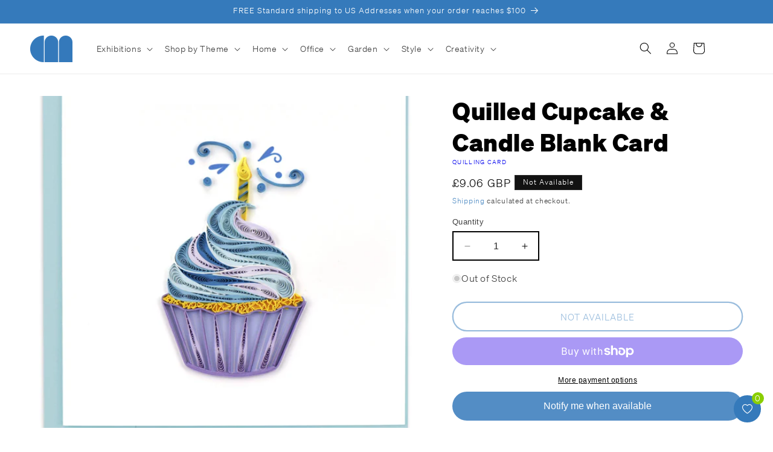

--- FILE ---
content_type: image/svg+xml
request_url: https://shop.chrysler.org/cdn/shop/files/Fair-Trade-International-logo.svg?v=1720631186&width=100
body_size: -179
content:
<svg viewBox="0 0 253.03 253.03" xmlns="http://www.w3.org/2000/svg" data-sanitized-data-name="Layer 1" data-name="Layer 1" id="Layer_1">
  <defs>
    <style>
      .cls-1 {
        fill: #000;
      }

      .cls-1, .cls-2, .cls-3 {
        stroke-width: 0px;
      }

      .cls-2 {
        fill: #00b0db;
      }

      .cls-3 {
        fill: #cdd42a;
      }
    </style>
  </defs>
  <circle r="126.51" cy="126.51" cx="126.51" class="cls-1"></circle>
  <path d="M11.47,126.34c0-30.62,12.08-58.39,31.65-79.04-2.5,6.43-6,17.81-6,31.32,0,15.41,4.55,33.53,20.31,50.16l2.9,3.05c22.48,23.68,42.67,44.93,42.67,73.25,0,9.67-2.39,20.17-7.83,31.87-48.23-13.71-83.69-58.04-83.69-110.6" class="cls-3"></path>
  <path d="M144.07,116.67c-16.75,0-30.31-13.56-30.31-30.32s13.56-30.31,30.31-30.31,30.31,13.57,30.31,30.31-13.57,30.32-30.31,30.32M241.56,126.34c0-1.03-.04-2.06-.08-3.09h.03c0-61.72-49.88-111.9-111.6-111.9-.85,0-3.13.07-3.13.07-8.98.31-17.98,1.92-25.35,4.17-3.45,1.05-15.7,5.26-24.67,14.41-9.8,10.09-15.28,23.62-15.25,37.69,0,23.9,14.75,42.38,36.94,51.39,9.53,3.77,19.95,6.12,27.59,7.98,13.3,3.24,41.28,7.91,64.58,23.31l.88.57c14.57,9.95,23.35,23.91,23.35,47.59,0,.46-.02.93-.02,1.41,16.67-19.97,26.73-45.63,26.73-73.61" class="cls-2"></path>
</svg>

--- FILE ---
content_type: image/svg+xml
request_url: https://shop.chrysler.org/cdn/shop/files/Heart-Quilled_087055fd-b1cc-431a-98c9-2265f506e9fb.svg?v=1721472472&width=75
body_size: 2428
content:
<svg viewBox="0 0 275.11 250.96" xmlns="http://www.w3.org/2000/svg" data-sanitized-data-name="Layer 1" data-name="Layer 1" id="Layer_1">
  <defs>
    <style>
      .cls-1 {
        fill: #00aeef;
      }

      .cls-1, .cls-2, .cls-3, .cls-4, .cls-5, .cls-6 {
        stroke-width: 0px;
      }

      .cls-2 {
        fill: #182633;
      }

      .cls-3 {
        fill: #b2d235;
      }

      .cls-4 {
        fill: #ab4a9c;
      }

      .cls-5 {
        fill: #fff200;
      }

      .cls-6 {
        fill: #ed1164;
      }
    </style>
  </defs>
  <path d="M137.77,250.96c-.07,0-.14,0-.21,0-.58.04-1.17-.1-1.67-.42-.16-.11-.31-.23-.45-.36-21.85-9.94-41.74-21.93-59.11-35.65-16.97-13.4-31.51-28.42-43.2-44.63C10.1,137.99-1.31,102.43.12,67.05c.37-9.22,2.67-18.04,6.84-26.2,3.88-7.61,9.29-14.49,16.07-20.46,6.45-5.68,13.9-10.32,22.14-13.79C53.29,3.17,61.79,1.05,70.4.3c16.12-1.4,31.02,2.07,43.09,10.05,11.08,7.32,19.29,18.29,24.06,32.04,4.77-13.75,12.98-24.71,24.06-32.03,12.08-7.98,26.98-11.45,43.09-10.05,8.61.75,17.11,2.87,25.24,6.29,8.24,3.47,15.69,8.11,22.14,13.79,6.78,5.97,12.19,12.85,16.07,20.46,4.16,8.16,6.46,16.98,6.84,26.2,1.43,35.38-9.98,70.94-33,102.84-11.7,16.21-26.23,31.22-43.2,44.63-17.38,13.72-37.26,25.72-59.11,35.65-.13.13-.28.26-.45.36-.44.29-.95.43-1.46.43ZM77.31,5.4c-2.12,0-4.26.09-6.44.28-16.2,1.41-32.34,8.25-44.28,18.76-9.15,8.05-20.23,22.02-21.08,42.83-1.38,34.16,9.68,68.55,31.99,99.47,23.16,32.09,57.74,59.21,100.06,78.47,42.32-19.26,76.9-46.38,100.06-78.47,22.31-30.91,33.37-65.31,31.99-99.47h0c-.84-20.81-11.93-34.78-21.08-42.83-11.94-10.51-28.09-17.35-44.28-18.76-14.89-1.3-28.6,1.88-39.65,9.18-5.93,3.92-10.97,8.98-14.99,15.05-4.34,6.55-7.51,14.31-9.41,23.05-.27,1.24-1.37,2.12-2.64,2.12s-2.37-.88-2.64-2.12c-1.9-8.74-5.07-16.5-9.41-23.05-4.02-6.07-9.07-11.13-14.99-15.05-9.44-6.23-20.82-9.46-33.21-9.46Z" class="cls-2"></path>
  <path d="M180.26,222.47c-5.19,0-10.14-1.88-14.05-5.37-7.18-6.41-7.81-17.46-1.41-24.64,5.32-5.97,14.51-6.49,20.48-1.17,5,4.46,5.43,12.15.98,17.14-1.82,2.04-4.33,3.26-7.07,3.41-2.74.16-5.37-.76-7.41-2.58-1.11-.99-1.21-2.7-.22-3.81.99-1.11,2.7-1.21,3.81-.22,2,1.78,5.08,1.61,6.86-.39,2.48-2.78,2.23-7.05-.54-9.53-3.75-3.34-9.52-3.01-12.86.73-4.43,4.96-3.99,12.6.97,17.03,3.14,2.8,7.18,4.21,11.38,3.97,4.2-.24,8.06-2.1,10.86-5.24,3.62-4.06,5.44-9.28,5.13-14.71-.31-5.43-2.72-10.41-6.77-14.03-5.19-4.63-11.93-6.92-19-6.46-7.06.46-13.51,3.59-18.18,8.82-.03.04-.07.08-.11.11-14.86,14.86-34.36,22.29-53.83,22.29-19.34,0-38.65-7.34-53.34-22.03-11.52-11.52-17.87-26.84-17.87-43.13s6.34-31.61,17.87-43.13c9.32-9.32,21.71-14.45,34.89-14.45s25.57,5.13,34.89,14.45c15.6,15.6,15.6,40.98,0,56.58-12.69,12.69-33.34,12.69-46.03,0-10.36-10.36-10.36-27.22,0-37.59,8.5-8.5,22.33-8.5,30.83,0,7.01,7.01,7.01,18.42,0,25.43-2.82,2.82-6.57,4.37-10.55,4.37s-7.73-1.55-10.55-4.37c-4.87-4.87-4.87-12.78,0-17.65,1.99-1.99,4.63-3.08,7.44-3.08s5.45,1.09,7.44,3.08c1.05,1.05,1.05,2.76,0,3.81-1.05,1.05-2.76,1.05-3.81,0-2-2-5.25-2-7.25,0-2.76,2.76-2.76,7.26,0,10.02,1.8,1.8,4.19,2.79,6.74,2.79s4.94-.99,6.74-2.79c4.91-4.91,4.91-12.89,0-17.8-6.4-6.4-16.81-6.4-23.2,0-4,4-6.2,9.32-6.2,14.98s2.2,10.98,6.2,14.98c10.59,10.59,27.81,10.59,38.4,0,13.5-13.5,13.5-35.46,0-48.96-8.3-8.3-19.34-12.87-31.07-12.87s-22.77,4.57-31.07,12.87c-10.5,10.5-16.29,24.47-16.29,39.32s5.78,28.82,16.29,39.32c27.35,27.35,71.97,27.26,99.49-.21,5.61-6.26,13.35-10.01,21.8-10.56,8.52-.56,16.67,2.22,22.94,7.81,5.13,4.58,8.18,10.88,8.57,17.75.39,6.87-1.91,13.48-6.49,18.61-3.76,4.21-8.94,6.71-14.57,7.03-.41.02-.82.03-1.23.03Z" class="cls-6"></path>
  <path d="M222.05,182.7c-3.47,0-6.96-1.22-9.75-3.71-5.05-4.5-5.49-12.27-.99-17.32,3.8-4.26,10.36-4.63,14.62-.83,1.11.99,1.21,2.7.22,3.81-.99,1.11-2.7,1.21-3.81.22-2.04-1.82-5.18-1.64-7,.4-2.52,2.83-2.27,7.18.55,9.7,3.81,3.4,9.68,3.07,13.08-.75,4.5-5.04,4.05-12.8-.99-17.3-3.17-2.83-7.3-4.23-11.63-3.95-4.32.28-8.28,2.2-11.14,5.41-.03.04-.07.08-.11.11-9.82,9.82-22.71,14.73-35.57,14.73-12.79,0-25.55-4.85-35.26-14.56-15.79-15.79-15.79-41.48,0-57.27,6.22-6.22,14.49-9.65,23.29-9.65s17.07,3.43,23.29,9.65c5.08,5.08,7.88,11.83,7.88,19.01s-2.8,13.94-7.88,19.01c-4.16,4.16-9.7,6.46-15.59,6.46s-11.43-2.29-15.59-6.46c-7.09-7.09-7.09-18.62,0-25.71,5.88-5.88,15.45-5.88,21.33,0,4.92,4.92,4.92,12.91,0,17.83-2.01,2.01-4.68,3.11-7.51,3.11s-5.51-1.1-7.51-3.11c-1.05-1.05-1.05-2.76,0-3.81,1.05-1.05,2.76-1.05,3.81,0,.99.99,2.3,1.53,3.7,1.53s2.71-.54,3.7-1.53c2.81-2.81,2.81-7.39,0-10.2-3.78-3.78-9.93-3.78-13.7,0-2.41,2.41-3.74,5.63-3.74,9.04s1.33,6.63,3.74,9.04c3.15,3.15,7.33,4.88,11.78,4.88s8.63-1.73,11.78-4.88c4.06-4.06,6.3-9.46,6.3-15.2s-2.24-11.14-6.3-15.2c-5.2-5.2-12.12-8.07-19.48-8.07s-14.27,2.87-19.48,8.07c-13.69,13.69-13.69,35.96,0,49.64,17.36,17.36,45.67,17.3,63.14-.12,3.8-4.23,9.04-6.76,14.76-7.14,5.78-.38,11.31,1.51,15.57,5.31,7.26,6.48,7.9,17.65,1.42,24.92-2.89,3.24-6.91,4.9-10.95,4.9Z" class="cls-5"></path>
  <path d="M45.84,99.42c-11.4,0-20.95-8.97-21.53-20.48-.24-4.75,1.38-9.3,4.57-12.83,3.19-3.53,7.56-5.6,12.3-5.84,8.13-.41,15.09,5.88,15.5,14.01.34,6.81-4.92,12.62-11.72,12.96-5.75.29-10.65-4.15-10.94-9.89-.07-1.49,1.07-2.75,2.56-2.83,1.48-.08,2.75,1.07,2.83,2.56.14,2.77,2.5,4.91,5.28,4.77,3.84-.19,6.8-3.47,6.61-7.31-.26-5.17-4.68-9.15-9.84-8.9-3.31.17-6.35,1.61-8.57,4.07s-3.35,5.63-3.19,8.94c.45,8.91,8.06,15.79,16.97,15.34,5.57-.28,10.7-2.71,14.45-6.85,3.74-4.14,5.65-9.49,5.37-15.06-.36-7.15-3.48-13.72-8.79-18.52-5.31-4.8-12.17-7.24-19.31-6.88-9.11.46-17.5,4.44-23.62,11.21s-9.24,15.51-8.78,24.63c.07,1.49-1.07,2.75-2.56,2.83-1.5.08-2.75-1.07-2.83-2.56-1.1-21.78,15.73-40.39,37.52-41.49,17.73-.89,32.87,12.8,33.76,30.52.35,7.01-2.05,13.74-6.75,18.95-4.71,5.21-11.16,8.27-18.18,8.62-.37.02-.73.03-1.1.03Z" class="cls-1"></path>
  <path d="M100.7,91.94c-17.74,0-32.18-14.44-32.18-32.18,0-14.49,11.79-26.29,26.29-26.29,11.89,0,21.57,9.68,21.57,21.57,0,9.81-7.98,17.79-17.79,17.79-8.15,0-14.77-6.63-14.77-14.77,0-6.81,5.54-12.36,12.36-12.36,5.75,0,10.43,4.68,10.43,10.43,0,1.49-1.21,2.7-2.7,2.7s-2.7-1.21-2.7-2.7c0-2.77-2.26-5.03-5.03-5.03-3.84,0-6.96,3.12-6.96,6.96,0,5.17,4.21,9.38,9.38,9.38,6.84,0,12.4-5.56,12.4-12.4,0-8.92-7.26-16.17-16.17-16.17-11.52,0-20.89,9.37-20.89,20.89,0,14.77,12.02,26.79,26.79,26.79,18.84,0,34.16-15.32,34.16-34.16,0-1.49,1.21-2.7,2.7-2.7s2.7,1.21,2.7,2.7c0,21.81-17.74,39.55-39.55,39.55Z" class="cls-4"></path>
  <path d="M233.33,154.43c-13.94,0-25.28-11.34-25.28-25.28,0-11.45,9.31-20.76,20.76-20.76,9.46,0,17.15,7.69,17.15,17.15,0,7.86-6.4,14.26-14.26,14.26-6.59,0-11.95-5.36-11.95-11.95,0-5.57,4.53-10.1,10.1-10.1,1.49,0,2.7,1.21,2.7,2.7s-1.21,2.7-2.7,2.7c-2.59,0-4.7,2.11-4.7,4.7,0,3.61,2.94,6.55,6.55,6.55,4.89,0,8.86-3.98,8.86-8.86,0-6.48-5.27-11.75-11.75-11.75-8.47,0-15.37,6.89-15.37,15.37,0,10.96,8.92,19.88,19.88,19.88,10.35,0,19.61-6.18,23.58-15.73.57-1.38,2.15-2.03,3.53-1.45,1.38.57,2.03,2.15,1.45,3.53-4.81,11.58-16.02,19.06-28.56,19.06Z" class="cls-6"></path>
  <path d="M207.62,115.87c-21.76,0-40.3-16.74-42.14-38.8-1.58-18.9,12.52-35.55,31.41-37.13,15.41-1.28,29,10.21,30.28,25.62,1.05,12.63-8.36,23.76-20.99,24.81-.53.04-1.06.07-1.59.07-9.73,0-18.02-7.49-18.84-17.35-.72-8.62,5.71-16.21,14.32-16.93,3.48-.29,6.87.79,9.54,3.05,2.67,2.26,4.3,5.42,4.59,8.9.24,2.93-.67,5.78-2.57,8.02-1.9,2.24-4.56,3.61-7.49,3.86-1.49.12-2.79-.98-2.91-2.46s.98-2.79,2.46-2.91c1.49-.12,2.85-.82,3.82-1.97.97-1.14,1.43-2.6,1.31-4.09-.17-2.05-1.13-3.9-2.7-5.23-1.57-1.33-3.56-1.96-5.6-1.79-5.65.47-9.87,5.45-9.39,11.1.62,7.43,7.18,12.98,14.61,12.36,9.66-.81,16.87-9.32,16.06-18.99-1.04-12.45-12.01-21.73-24.46-20.7-15.93,1.33-27.81,15.37-26.49,31.3,1.69,20.29,19.57,35.41,39.86,33.72,25.73-2.15,44.92-24.82,42.77-50.55-1.31-15.76-8.69-30.06-20.76-40.28-12.07-10.21-27.4-15.12-43.16-13.8-1.49.12-2.79-.98-2.91-2.46-.12-1.48.98-2.79,2.46-2.91,17.2-1.43,33.92,3.91,47.09,15.06,13.17,11.14,21.22,26.75,22.65,43.95,2.39,28.69-19.01,53.98-47.7,56.37-1.19.1-2.37.15-3.55.15Z" class="cls-1"></path>
  <path d="M136.87,245.41c-14.62,0-26.52-11.89-26.52-26.52,0-11.99,9.76-21.75,21.75-21.75,9.89,0,17.94,8.05,17.94,17.94,0,8.21-6.68,14.89-14.89,14.89-6.87,0-12.45-5.59-12.45-12.45,0-5.79,4.71-10.5,10.5-10.5,1.49,0,2.7,1.21,2.7,2.7s-1.21,2.7-2.7,2.7c-2.82,0-5.11,2.29-5.11,5.11,0,3.89,3.17,7.06,7.06,7.06,5.24,0,9.5-4.26,9.5-9.5,0-6.92-5.63-12.55-12.55-12.55-9.02,0-16.36,7.34-16.36,16.36,0,11.65,9.47,21.12,21.12,21.12,14.38,0,26.25-11.23,27.03-25.57.08-1.49,1.35-2.62,2.84-2.55,1.49.08,2.63,1.35,2.55,2.84-.94,17.2-15.18,30.67-32.42,30.67Z" class="cls-5"></path>
  <path d="M137.77,250.96c-.07,0-.14,0-.21,0-.58.04-1.17-.1-1.67-.42-.16-.11-.31-.23-.45-.36-21.85-9.94-41.74-21.93-59.11-35.65-16.97-13.4-31.51-28.42-43.2-44.63C10.1,137.99-1.31,102.43.12,67.05c.37-9.22,2.67-18.04,6.84-26.2,3.88-7.61,9.29-14.49,16.07-20.46,6.45-5.68,13.9-10.32,22.14-13.79C53.29,3.17,61.79,1.05,70.4.3c16.12-1.4,31.02,2.07,43.09,10.05,11.08,7.32,19.29,18.29,24.06,32.04,4.77-13.75,12.98-24.71,24.06-32.03,12.08-7.98,26.98-11.45,43.09-10.05,8.61.75,17.11,2.87,25.24,6.29,8.24,3.47,15.69,8.11,22.14,13.79,6.78,5.97,12.19,12.85,16.07,20.46,4.16,8.16,6.46,16.98,6.84,26.2,1.43,35.38-9.98,70.94-33,102.84-11.7,16.21-26.23,31.22-43.2,44.63-17.38,13.72-37.26,25.72-59.11,35.65-.13.13-.28.26-.45.36-.44.29-.95.43-1.46.43ZM77.31,5.4c-2.12,0-4.26.09-6.44.28-16.2,1.41-32.34,8.25-44.28,18.76-9.15,8.05-20.23,22.02-21.08,42.83-1.38,34.16,9.68,68.55,31.99,99.47,23.16,32.09,57.74,59.21,100.06,78.47,42.32-19.26,76.9-46.38,100.06-78.47,22.31-30.91,33.37-65.31,31.99-99.47h0c-.84-20.81-11.93-34.78-21.08-42.83-11.94-10.51-28.09-17.35-44.28-18.76-14.89-1.3-28.6,1.88-39.65,9.18-5.93,3.92-10.97,8.98-14.99,15.05-4.34,6.55-7.51,14.31-9.41,23.05-.27,1.24-1.37,2.12-2.64,2.12s-2.37-.88-2.64-2.12c-1.9-8.74-5.07-16.5-9.41-23.05-4.02-6.07-9.07-11.13-14.99-15.05-9.44-6.23-20.82-9.46-33.21-9.46Z" class="cls-3"></path>
</svg>